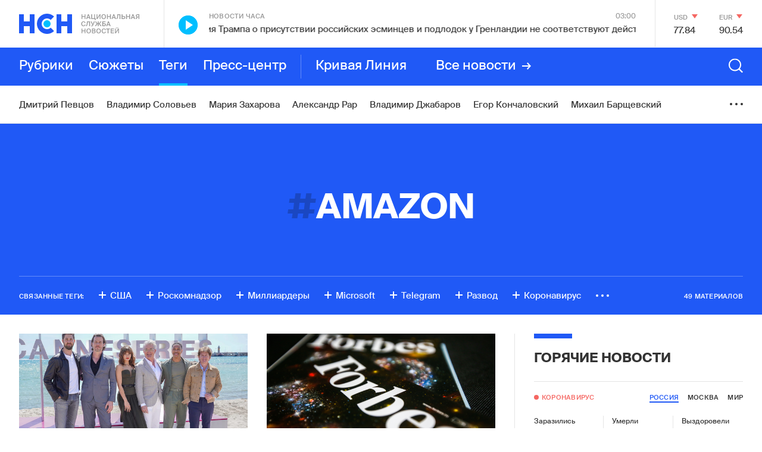

--- FILE ---
content_type: text/html; charset=utf-8
request_url: https://www.google.com/recaptcha/api2/anchor?ar=1&k=6LcBMY4UAAAAAChTWwZUhMM2e_vDNxv80xhHkZIm&co=aHR0cHM6Ly9uc24uZm06NDQz&hl=en&v=PoyoqOPhxBO7pBk68S4YbpHZ&size=invisible&anchor-ms=20000&execute-ms=30000&cb=b9gz4i8rbgt7
body_size: 48533
content:
<!DOCTYPE HTML><html dir="ltr" lang="en"><head><meta http-equiv="Content-Type" content="text/html; charset=UTF-8">
<meta http-equiv="X-UA-Compatible" content="IE=edge">
<title>reCAPTCHA</title>
<style type="text/css">
/* cyrillic-ext */
@font-face {
  font-family: 'Roboto';
  font-style: normal;
  font-weight: 400;
  font-stretch: 100%;
  src: url(//fonts.gstatic.com/s/roboto/v48/KFO7CnqEu92Fr1ME7kSn66aGLdTylUAMa3GUBHMdazTgWw.woff2) format('woff2');
  unicode-range: U+0460-052F, U+1C80-1C8A, U+20B4, U+2DE0-2DFF, U+A640-A69F, U+FE2E-FE2F;
}
/* cyrillic */
@font-face {
  font-family: 'Roboto';
  font-style: normal;
  font-weight: 400;
  font-stretch: 100%;
  src: url(//fonts.gstatic.com/s/roboto/v48/KFO7CnqEu92Fr1ME7kSn66aGLdTylUAMa3iUBHMdazTgWw.woff2) format('woff2');
  unicode-range: U+0301, U+0400-045F, U+0490-0491, U+04B0-04B1, U+2116;
}
/* greek-ext */
@font-face {
  font-family: 'Roboto';
  font-style: normal;
  font-weight: 400;
  font-stretch: 100%;
  src: url(//fonts.gstatic.com/s/roboto/v48/KFO7CnqEu92Fr1ME7kSn66aGLdTylUAMa3CUBHMdazTgWw.woff2) format('woff2');
  unicode-range: U+1F00-1FFF;
}
/* greek */
@font-face {
  font-family: 'Roboto';
  font-style: normal;
  font-weight: 400;
  font-stretch: 100%;
  src: url(//fonts.gstatic.com/s/roboto/v48/KFO7CnqEu92Fr1ME7kSn66aGLdTylUAMa3-UBHMdazTgWw.woff2) format('woff2');
  unicode-range: U+0370-0377, U+037A-037F, U+0384-038A, U+038C, U+038E-03A1, U+03A3-03FF;
}
/* math */
@font-face {
  font-family: 'Roboto';
  font-style: normal;
  font-weight: 400;
  font-stretch: 100%;
  src: url(//fonts.gstatic.com/s/roboto/v48/KFO7CnqEu92Fr1ME7kSn66aGLdTylUAMawCUBHMdazTgWw.woff2) format('woff2');
  unicode-range: U+0302-0303, U+0305, U+0307-0308, U+0310, U+0312, U+0315, U+031A, U+0326-0327, U+032C, U+032F-0330, U+0332-0333, U+0338, U+033A, U+0346, U+034D, U+0391-03A1, U+03A3-03A9, U+03B1-03C9, U+03D1, U+03D5-03D6, U+03F0-03F1, U+03F4-03F5, U+2016-2017, U+2034-2038, U+203C, U+2040, U+2043, U+2047, U+2050, U+2057, U+205F, U+2070-2071, U+2074-208E, U+2090-209C, U+20D0-20DC, U+20E1, U+20E5-20EF, U+2100-2112, U+2114-2115, U+2117-2121, U+2123-214F, U+2190, U+2192, U+2194-21AE, U+21B0-21E5, U+21F1-21F2, U+21F4-2211, U+2213-2214, U+2216-22FF, U+2308-230B, U+2310, U+2319, U+231C-2321, U+2336-237A, U+237C, U+2395, U+239B-23B7, U+23D0, U+23DC-23E1, U+2474-2475, U+25AF, U+25B3, U+25B7, U+25BD, U+25C1, U+25CA, U+25CC, U+25FB, U+266D-266F, U+27C0-27FF, U+2900-2AFF, U+2B0E-2B11, U+2B30-2B4C, U+2BFE, U+3030, U+FF5B, U+FF5D, U+1D400-1D7FF, U+1EE00-1EEFF;
}
/* symbols */
@font-face {
  font-family: 'Roboto';
  font-style: normal;
  font-weight: 400;
  font-stretch: 100%;
  src: url(//fonts.gstatic.com/s/roboto/v48/KFO7CnqEu92Fr1ME7kSn66aGLdTylUAMaxKUBHMdazTgWw.woff2) format('woff2');
  unicode-range: U+0001-000C, U+000E-001F, U+007F-009F, U+20DD-20E0, U+20E2-20E4, U+2150-218F, U+2190, U+2192, U+2194-2199, U+21AF, U+21E6-21F0, U+21F3, U+2218-2219, U+2299, U+22C4-22C6, U+2300-243F, U+2440-244A, U+2460-24FF, U+25A0-27BF, U+2800-28FF, U+2921-2922, U+2981, U+29BF, U+29EB, U+2B00-2BFF, U+4DC0-4DFF, U+FFF9-FFFB, U+10140-1018E, U+10190-1019C, U+101A0, U+101D0-101FD, U+102E0-102FB, U+10E60-10E7E, U+1D2C0-1D2D3, U+1D2E0-1D37F, U+1F000-1F0FF, U+1F100-1F1AD, U+1F1E6-1F1FF, U+1F30D-1F30F, U+1F315, U+1F31C, U+1F31E, U+1F320-1F32C, U+1F336, U+1F378, U+1F37D, U+1F382, U+1F393-1F39F, U+1F3A7-1F3A8, U+1F3AC-1F3AF, U+1F3C2, U+1F3C4-1F3C6, U+1F3CA-1F3CE, U+1F3D4-1F3E0, U+1F3ED, U+1F3F1-1F3F3, U+1F3F5-1F3F7, U+1F408, U+1F415, U+1F41F, U+1F426, U+1F43F, U+1F441-1F442, U+1F444, U+1F446-1F449, U+1F44C-1F44E, U+1F453, U+1F46A, U+1F47D, U+1F4A3, U+1F4B0, U+1F4B3, U+1F4B9, U+1F4BB, U+1F4BF, U+1F4C8-1F4CB, U+1F4D6, U+1F4DA, U+1F4DF, U+1F4E3-1F4E6, U+1F4EA-1F4ED, U+1F4F7, U+1F4F9-1F4FB, U+1F4FD-1F4FE, U+1F503, U+1F507-1F50B, U+1F50D, U+1F512-1F513, U+1F53E-1F54A, U+1F54F-1F5FA, U+1F610, U+1F650-1F67F, U+1F687, U+1F68D, U+1F691, U+1F694, U+1F698, U+1F6AD, U+1F6B2, U+1F6B9-1F6BA, U+1F6BC, U+1F6C6-1F6CF, U+1F6D3-1F6D7, U+1F6E0-1F6EA, U+1F6F0-1F6F3, U+1F6F7-1F6FC, U+1F700-1F7FF, U+1F800-1F80B, U+1F810-1F847, U+1F850-1F859, U+1F860-1F887, U+1F890-1F8AD, U+1F8B0-1F8BB, U+1F8C0-1F8C1, U+1F900-1F90B, U+1F93B, U+1F946, U+1F984, U+1F996, U+1F9E9, U+1FA00-1FA6F, U+1FA70-1FA7C, U+1FA80-1FA89, U+1FA8F-1FAC6, U+1FACE-1FADC, U+1FADF-1FAE9, U+1FAF0-1FAF8, U+1FB00-1FBFF;
}
/* vietnamese */
@font-face {
  font-family: 'Roboto';
  font-style: normal;
  font-weight: 400;
  font-stretch: 100%;
  src: url(//fonts.gstatic.com/s/roboto/v48/KFO7CnqEu92Fr1ME7kSn66aGLdTylUAMa3OUBHMdazTgWw.woff2) format('woff2');
  unicode-range: U+0102-0103, U+0110-0111, U+0128-0129, U+0168-0169, U+01A0-01A1, U+01AF-01B0, U+0300-0301, U+0303-0304, U+0308-0309, U+0323, U+0329, U+1EA0-1EF9, U+20AB;
}
/* latin-ext */
@font-face {
  font-family: 'Roboto';
  font-style: normal;
  font-weight: 400;
  font-stretch: 100%;
  src: url(//fonts.gstatic.com/s/roboto/v48/KFO7CnqEu92Fr1ME7kSn66aGLdTylUAMa3KUBHMdazTgWw.woff2) format('woff2');
  unicode-range: U+0100-02BA, U+02BD-02C5, U+02C7-02CC, U+02CE-02D7, U+02DD-02FF, U+0304, U+0308, U+0329, U+1D00-1DBF, U+1E00-1E9F, U+1EF2-1EFF, U+2020, U+20A0-20AB, U+20AD-20C0, U+2113, U+2C60-2C7F, U+A720-A7FF;
}
/* latin */
@font-face {
  font-family: 'Roboto';
  font-style: normal;
  font-weight: 400;
  font-stretch: 100%;
  src: url(//fonts.gstatic.com/s/roboto/v48/KFO7CnqEu92Fr1ME7kSn66aGLdTylUAMa3yUBHMdazQ.woff2) format('woff2');
  unicode-range: U+0000-00FF, U+0131, U+0152-0153, U+02BB-02BC, U+02C6, U+02DA, U+02DC, U+0304, U+0308, U+0329, U+2000-206F, U+20AC, U+2122, U+2191, U+2193, U+2212, U+2215, U+FEFF, U+FFFD;
}
/* cyrillic-ext */
@font-face {
  font-family: 'Roboto';
  font-style: normal;
  font-weight: 500;
  font-stretch: 100%;
  src: url(//fonts.gstatic.com/s/roboto/v48/KFO7CnqEu92Fr1ME7kSn66aGLdTylUAMa3GUBHMdazTgWw.woff2) format('woff2');
  unicode-range: U+0460-052F, U+1C80-1C8A, U+20B4, U+2DE0-2DFF, U+A640-A69F, U+FE2E-FE2F;
}
/* cyrillic */
@font-face {
  font-family: 'Roboto';
  font-style: normal;
  font-weight: 500;
  font-stretch: 100%;
  src: url(//fonts.gstatic.com/s/roboto/v48/KFO7CnqEu92Fr1ME7kSn66aGLdTylUAMa3iUBHMdazTgWw.woff2) format('woff2');
  unicode-range: U+0301, U+0400-045F, U+0490-0491, U+04B0-04B1, U+2116;
}
/* greek-ext */
@font-face {
  font-family: 'Roboto';
  font-style: normal;
  font-weight: 500;
  font-stretch: 100%;
  src: url(//fonts.gstatic.com/s/roboto/v48/KFO7CnqEu92Fr1ME7kSn66aGLdTylUAMa3CUBHMdazTgWw.woff2) format('woff2');
  unicode-range: U+1F00-1FFF;
}
/* greek */
@font-face {
  font-family: 'Roboto';
  font-style: normal;
  font-weight: 500;
  font-stretch: 100%;
  src: url(//fonts.gstatic.com/s/roboto/v48/KFO7CnqEu92Fr1ME7kSn66aGLdTylUAMa3-UBHMdazTgWw.woff2) format('woff2');
  unicode-range: U+0370-0377, U+037A-037F, U+0384-038A, U+038C, U+038E-03A1, U+03A3-03FF;
}
/* math */
@font-face {
  font-family: 'Roboto';
  font-style: normal;
  font-weight: 500;
  font-stretch: 100%;
  src: url(//fonts.gstatic.com/s/roboto/v48/KFO7CnqEu92Fr1ME7kSn66aGLdTylUAMawCUBHMdazTgWw.woff2) format('woff2');
  unicode-range: U+0302-0303, U+0305, U+0307-0308, U+0310, U+0312, U+0315, U+031A, U+0326-0327, U+032C, U+032F-0330, U+0332-0333, U+0338, U+033A, U+0346, U+034D, U+0391-03A1, U+03A3-03A9, U+03B1-03C9, U+03D1, U+03D5-03D6, U+03F0-03F1, U+03F4-03F5, U+2016-2017, U+2034-2038, U+203C, U+2040, U+2043, U+2047, U+2050, U+2057, U+205F, U+2070-2071, U+2074-208E, U+2090-209C, U+20D0-20DC, U+20E1, U+20E5-20EF, U+2100-2112, U+2114-2115, U+2117-2121, U+2123-214F, U+2190, U+2192, U+2194-21AE, U+21B0-21E5, U+21F1-21F2, U+21F4-2211, U+2213-2214, U+2216-22FF, U+2308-230B, U+2310, U+2319, U+231C-2321, U+2336-237A, U+237C, U+2395, U+239B-23B7, U+23D0, U+23DC-23E1, U+2474-2475, U+25AF, U+25B3, U+25B7, U+25BD, U+25C1, U+25CA, U+25CC, U+25FB, U+266D-266F, U+27C0-27FF, U+2900-2AFF, U+2B0E-2B11, U+2B30-2B4C, U+2BFE, U+3030, U+FF5B, U+FF5D, U+1D400-1D7FF, U+1EE00-1EEFF;
}
/* symbols */
@font-face {
  font-family: 'Roboto';
  font-style: normal;
  font-weight: 500;
  font-stretch: 100%;
  src: url(//fonts.gstatic.com/s/roboto/v48/KFO7CnqEu92Fr1ME7kSn66aGLdTylUAMaxKUBHMdazTgWw.woff2) format('woff2');
  unicode-range: U+0001-000C, U+000E-001F, U+007F-009F, U+20DD-20E0, U+20E2-20E4, U+2150-218F, U+2190, U+2192, U+2194-2199, U+21AF, U+21E6-21F0, U+21F3, U+2218-2219, U+2299, U+22C4-22C6, U+2300-243F, U+2440-244A, U+2460-24FF, U+25A0-27BF, U+2800-28FF, U+2921-2922, U+2981, U+29BF, U+29EB, U+2B00-2BFF, U+4DC0-4DFF, U+FFF9-FFFB, U+10140-1018E, U+10190-1019C, U+101A0, U+101D0-101FD, U+102E0-102FB, U+10E60-10E7E, U+1D2C0-1D2D3, U+1D2E0-1D37F, U+1F000-1F0FF, U+1F100-1F1AD, U+1F1E6-1F1FF, U+1F30D-1F30F, U+1F315, U+1F31C, U+1F31E, U+1F320-1F32C, U+1F336, U+1F378, U+1F37D, U+1F382, U+1F393-1F39F, U+1F3A7-1F3A8, U+1F3AC-1F3AF, U+1F3C2, U+1F3C4-1F3C6, U+1F3CA-1F3CE, U+1F3D4-1F3E0, U+1F3ED, U+1F3F1-1F3F3, U+1F3F5-1F3F7, U+1F408, U+1F415, U+1F41F, U+1F426, U+1F43F, U+1F441-1F442, U+1F444, U+1F446-1F449, U+1F44C-1F44E, U+1F453, U+1F46A, U+1F47D, U+1F4A3, U+1F4B0, U+1F4B3, U+1F4B9, U+1F4BB, U+1F4BF, U+1F4C8-1F4CB, U+1F4D6, U+1F4DA, U+1F4DF, U+1F4E3-1F4E6, U+1F4EA-1F4ED, U+1F4F7, U+1F4F9-1F4FB, U+1F4FD-1F4FE, U+1F503, U+1F507-1F50B, U+1F50D, U+1F512-1F513, U+1F53E-1F54A, U+1F54F-1F5FA, U+1F610, U+1F650-1F67F, U+1F687, U+1F68D, U+1F691, U+1F694, U+1F698, U+1F6AD, U+1F6B2, U+1F6B9-1F6BA, U+1F6BC, U+1F6C6-1F6CF, U+1F6D3-1F6D7, U+1F6E0-1F6EA, U+1F6F0-1F6F3, U+1F6F7-1F6FC, U+1F700-1F7FF, U+1F800-1F80B, U+1F810-1F847, U+1F850-1F859, U+1F860-1F887, U+1F890-1F8AD, U+1F8B0-1F8BB, U+1F8C0-1F8C1, U+1F900-1F90B, U+1F93B, U+1F946, U+1F984, U+1F996, U+1F9E9, U+1FA00-1FA6F, U+1FA70-1FA7C, U+1FA80-1FA89, U+1FA8F-1FAC6, U+1FACE-1FADC, U+1FADF-1FAE9, U+1FAF0-1FAF8, U+1FB00-1FBFF;
}
/* vietnamese */
@font-face {
  font-family: 'Roboto';
  font-style: normal;
  font-weight: 500;
  font-stretch: 100%;
  src: url(//fonts.gstatic.com/s/roboto/v48/KFO7CnqEu92Fr1ME7kSn66aGLdTylUAMa3OUBHMdazTgWw.woff2) format('woff2');
  unicode-range: U+0102-0103, U+0110-0111, U+0128-0129, U+0168-0169, U+01A0-01A1, U+01AF-01B0, U+0300-0301, U+0303-0304, U+0308-0309, U+0323, U+0329, U+1EA0-1EF9, U+20AB;
}
/* latin-ext */
@font-face {
  font-family: 'Roboto';
  font-style: normal;
  font-weight: 500;
  font-stretch: 100%;
  src: url(//fonts.gstatic.com/s/roboto/v48/KFO7CnqEu92Fr1ME7kSn66aGLdTylUAMa3KUBHMdazTgWw.woff2) format('woff2');
  unicode-range: U+0100-02BA, U+02BD-02C5, U+02C7-02CC, U+02CE-02D7, U+02DD-02FF, U+0304, U+0308, U+0329, U+1D00-1DBF, U+1E00-1E9F, U+1EF2-1EFF, U+2020, U+20A0-20AB, U+20AD-20C0, U+2113, U+2C60-2C7F, U+A720-A7FF;
}
/* latin */
@font-face {
  font-family: 'Roboto';
  font-style: normal;
  font-weight: 500;
  font-stretch: 100%;
  src: url(//fonts.gstatic.com/s/roboto/v48/KFO7CnqEu92Fr1ME7kSn66aGLdTylUAMa3yUBHMdazQ.woff2) format('woff2');
  unicode-range: U+0000-00FF, U+0131, U+0152-0153, U+02BB-02BC, U+02C6, U+02DA, U+02DC, U+0304, U+0308, U+0329, U+2000-206F, U+20AC, U+2122, U+2191, U+2193, U+2212, U+2215, U+FEFF, U+FFFD;
}
/* cyrillic-ext */
@font-face {
  font-family: 'Roboto';
  font-style: normal;
  font-weight: 900;
  font-stretch: 100%;
  src: url(//fonts.gstatic.com/s/roboto/v48/KFO7CnqEu92Fr1ME7kSn66aGLdTylUAMa3GUBHMdazTgWw.woff2) format('woff2');
  unicode-range: U+0460-052F, U+1C80-1C8A, U+20B4, U+2DE0-2DFF, U+A640-A69F, U+FE2E-FE2F;
}
/* cyrillic */
@font-face {
  font-family: 'Roboto';
  font-style: normal;
  font-weight: 900;
  font-stretch: 100%;
  src: url(//fonts.gstatic.com/s/roboto/v48/KFO7CnqEu92Fr1ME7kSn66aGLdTylUAMa3iUBHMdazTgWw.woff2) format('woff2');
  unicode-range: U+0301, U+0400-045F, U+0490-0491, U+04B0-04B1, U+2116;
}
/* greek-ext */
@font-face {
  font-family: 'Roboto';
  font-style: normal;
  font-weight: 900;
  font-stretch: 100%;
  src: url(//fonts.gstatic.com/s/roboto/v48/KFO7CnqEu92Fr1ME7kSn66aGLdTylUAMa3CUBHMdazTgWw.woff2) format('woff2');
  unicode-range: U+1F00-1FFF;
}
/* greek */
@font-face {
  font-family: 'Roboto';
  font-style: normal;
  font-weight: 900;
  font-stretch: 100%;
  src: url(//fonts.gstatic.com/s/roboto/v48/KFO7CnqEu92Fr1ME7kSn66aGLdTylUAMa3-UBHMdazTgWw.woff2) format('woff2');
  unicode-range: U+0370-0377, U+037A-037F, U+0384-038A, U+038C, U+038E-03A1, U+03A3-03FF;
}
/* math */
@font-face {
  font-family: 'Roboto';
  font-style: normal;
  font-weight: 900;
  font-stretch: 100%;
  src: url(//fonts.gstatic.com/s/roboto/v48/KFO7CnqEu92Fr1ME7kSn66aGLdTylUAMawCUBHMdazTgWw.woff2) format('woff2');
  unicode-range: U+0302-0303, U+0305, U+0307-0308, U+0310, U+0312, U+0315, U+031A, U+0326-0327, U+032C, U+032F-0330, U+0332-0333, U+0338, U+033A, U+0346, U+034D, U+0391-03A1, U+03A3-03A9, U+03B1-03C9, U+03D1, U+03D5-03D6, U+03F0-03F1, U+03F4-03F5, U+2016-2017, U+2034-2038, U+203C, U+2040, U+2043, U+2047, U+2050, U+2057, U+205F, U+2070-2071, U+2074-208E, U+2090-209C, U+20D0-20DC, U+20E1, U+20E5-20EF, U+2100-2112, U+2114-2115, U+2117-2121, U+2123-214F, U+2190, U+2192, U+2194-21AE, U+21B0-21E5, U+21F1-21F2, U+21F4-2211, U+2213-2214, U+2216-22FF, U+2308-230B, U+2310, U+2319, U+231C-2321, U+2336-237A, U+237C, U+2395, U+239B-23B7, U+23D0, U+23DC-23E1, U+2474-2475, U+25AF, U+25B3, U+25B7, U+25BD, U+25C1, U+25CA, U+25CC, U+25FB, U+266D-266F, U+27C0-27FF, U+2900-2AFF, U+2B0E-2B11, U+2B30-2B4C, U+2BFE, U+3030, U+FF5B, U+FF5D, U+1D400-1D7FF, U+1EE00-1EEFF;
}
/* symbols */
@font-face {
  font-family: 'Roboto';
  font-style: normal;
  font-weight: 900;
  font-stretch: 100%;
  src: url(//fonts.gstatic.com/s/roboto/v48/KFO7CnqEu92Fr1ME7kSn66aGLdTylUAMaxKUBHMdazTgWw.woff2) format('woff2');
  unicode-range: U+0001-000C, U+000E-001F, U+007F-009F, U+20DD-20E0, U+20E2-20E4, U+2150-218F, U+2190, U+2192, U+2194-2199, U+21AF, U+21E6-21F0, U+21F3, U+2218-2219, U+2299, U+22C4-22C6, U+2300-243F, U+2440-244A, U+2460-24FF, U+25A0-27BF, U+2800-28FF, U+2921-2922, U+2981, U+29BF, U+29EB, U+2B00-2BFF, U+4DC0-4DFF, U+FFF9-FFFB, U+10140-1018E, U+10190-1019C, U+101A0, U+101D0-101FD, U+102E0-102FB, U+10E60-10E7E, U+1D2C0-1D2D3, U+1D2E0-1D37F, U+1F000-1F0FF, U+1F100-1F1AD, U+1F1E6-1F1FF, U+1F30D-1F30F, U+1F315, U+1F31C, U+1F31E, U+1F320-1F32C, U+1F336, U+1F378, U+1F37D, U+1F382, U+1F393-1F39F, U+1F3A7-1F3A8, U+1F3AC-1F3AF, U+1F3C2, U+1F3C4-1F3C6, U+1F3CA-1F3CE, U+1F3D4-1F3E0, U+1F3ED, U+1F3F1-1F3F3, U+1F3F5-1F3F7, U+1F408, U+1F415, U+1F41F, U+1F426, U+1F43F, U+1F441-1F442, U+1F444, U+1F446-1F449, U+1F44C-1F44E, U+1F453, U+1F46A, U+1F47D, U+1F4A3, U+1F4B0, U+1F4B3, U+1F4B9, U+1F4BB, U+1F4BF, U+1F4C8-1F4CB, U+1F4D6, U+1F4DA, U+1F4DF, U+1F4E3-1F4E6, U+1F4EA-1F4ED, U+1F4F7, U+1F4F9-1F4FB, U+1F4FD-1F4FE, U+1F503, U+1F507-1F50B, U+1F50D, U+1F512-1F513, U+1F53E-1F54A, U+1F54F-1F5FA, U+1F610, U+1F650-1F67F, U+1F687, U+1F68D, U+1F691, U+1F694, U+1F698, U+1F6AD, U+1F6B2, U+1F6B9-1F6BA, U+1F6BC, U+1F6C6-1F6CF, U+1F6D3-1F6D7, U+1F6E0-1F6EA, U+1F6F0-1F6F3, U+1F6F7-1F6FC, U+1F700-1F7FF, U+1F800-1F80B, U+1F810-1F847, U+1F850-1F859, U+1F860-1F887, U+1F890-1F8AD, U+1F8B0-1F8BB, U+1F8C0-1F8C1, U+1F900-1F90B, U+1F93B, U+1F946, U+1F984, U+1F996, U+1F9E9, U+1FA00-1FA6F, U+1FA70-1FA7C, U+1FA80-1FA89, U+1FA8F-1FAC6, U+1FACE-1FADC, U+1FADF-1FAE9, U+1FAF0-1FAF8, U+1FB00-1FBFF;
}
/* vietnamese */
@font-face {
  font-family: 'Roboto';
  font-style: normal;
  font-weight: 900;
  font-stretch: 100%;
  src: url(//fonts.gstatic.com/s/roboto/v48/KFO7CnqEu92Fr1ME7kSn66aGLdTylUAMa3OUBHMdazTgWw.woff2) format('woff2');
  unicode-range: U+0102-0103, U+0110-0111, U+0128-0129, U+0168-0169, U+01A0-01A1, U+01AF-01B0, U+0300-0301, U+0303-0304, U+0308-0309, U+0323, U+0329, U+1EA0-1EF9, U+20AB;
}
/* latin-ext */
@font-face {
  font-family: 'Roboto';
  font-style: normal;
  font-weight: 900;
  font-stretch: 100%;
  src: url(//fonts.gstatic.com/s/roboto/v48/KFO7CnqEu92Fr1ME7kSn66aGLdTylUAMa3KUBHMdazTgWw.woff2) format('woff2');
  unicode-range: U+0100-02BA, U+02BD-02C5, U+02C7-02CC, U+02CE-02D7, U+02DD-02FF, U+0304, U+0308, U+0329, U+1D00-1DBF, U+1E00-1E9F, U+1EF2-1EFF, U+2020, U+20A0-20AB, U+20AD-20C0, U+2113, U+2C60-2C7F, U+A720-A7FF;
}
/* latin */
@font-face {
  font-family: 'Roboto';
  font-style: normal;
  font-weight: 900;
  font-stretch: 100%;
  src: url(//fonts.gstatic.com/s/roboto/v48/KFO7CnqEu92Fr1ME7kSn66aGLdTylUAMa3yUBHMdazQ.woff2) format('woff2');
  unicode-range: U+0000-00FF, U+0131, U+0152-0153, U+02BB-02BC, U+02C6, U+02DA, U+02DC, U+0304, U+0308, U+0329, U+2000-206F, U+20AC, U+2122, U+2191, U+2193, U+2212, U+2215, U+FEFF, U+FFFD;
}

</style>
<link rel="stylesheet" type="text/css" href="https://www.gstatic.com/recaptcha/releases/PoyoqOPhxBO7pBk68S4YbpHZ/styles__ltr.css">
<script nonce="LnUNK1OfZJuR5kXg9dvsUw" type="text/javascript">window['__recaptcha_api'] = 'https://www.google.com/recaptcha/api2/';</script>
<script type="text/javascript" src="https://www.gstatic.com/recaptcha/releases/PoyoqOPhxBO7pBk68S4YbpHZ/recaptcha__en.js" nonce="LnUNK1OfZJuR5kXg9dvsUw">
      
    </script></head>
<body><div id="rc-anchor-alert" class="rc-anchor-alert"></div>
<input type="hidden" id="recaptcha-token" value="[base64]">
<script type="text/javascript" nonce="LnUNK1OfZJuR5kXg9dvsUw">
      recaptcha.anchor.Main.init("[\x22ainput\x22,[\x22bgdata\x22,\x22\x22,\[base64]/[base64]/[base64]/[base64]/[base64]/UltsKytdPUU6KEU8MjA0OD9SW2wrK109RT4+NnwxOTI6KChFJjY0NTEyKT09NTUyOTYmJk0rMTxjLmxlbmd0aCYmKGMuY2hhckNvZGVBdChNKzEpJjY0NTEyKT09NTYzMjA/[base64]/[base64]/[base64]/[base64]/[base64]/[base64]/[base64]\x22,\[base64]\\u003d\\u003d\x22,\x22wrzCk8KwwpjDuRtKw68Bw7fCg8K2wrEmcMO/w7/CqivCnWXDtMKsw6VRTMKXwqgCw6bDksKUwqzCnhTCsgMtNcOQwqN7SMKINcK/VjtSRmxzw4TDq8K0QUQmS8Ovwp8lw4oww6ksJj5GRC0AKMKOdMOHwpbDuMKdwp/Chl/DpcOXF8K3H8KxJMKXw5LDicK3w4bCoT7CmBo7NWxESl/[base64]/wpUaw51nWCRWeUTDknTDi8OEXCdlwpYVXAfCjEomVMKVGcO2w7rCrgbCoMK8wqHCq8OjcsOCVCXCkhRhw63DjGnDk8OEw48xwqHDpcKzBgTDrxoTwqbDsS5BRA3DosOvwr0cw43DqTBeLMKlw452wrvDncKIw7vDu1gYw5fCo8KawphrwrRkAsO6w7/CmsK0IsOdMsKIwr7CrcK0w7NHw5TCr8Ktw498XcKmecOxCcOXw6rCj3rCn8OPJATDkk/Cumw7wpzCnMKaDcOnwoUDwpYqMmASwo4VAcK2w5AdH2k3wpERwrnDk0jCqsKRCmwsw6PCtzpLJ8Owwq/Dl8OKwqTCtFjDrsKBTAlVwqnDnWRtIsO6wrR6wpXCs8OCw7N8w4dkwo3CsURCbCvCmcOXEBZEw5nCjsKuLxV+wq7CvFHCnh4OPRDCr3w2AwrCrU7CvCdePFfCjsOsw4HCpQrCqGQkG8O2w7kQFcOUwrAWw4PCkMO7JhFTwq3Cl1/CjyXDinTCnwg6UcOdBsObwqsqw6DDuA54wpHCvsKQw5bCjgHCvgJxBArClsO0w4IYM2VOE8KJw5jDpCXDhDpbZQnDlsKsw4LChMOoeMOMw6fCoBMzw5B/eGMjGmrDkMOmf8Kow75Uw4rCohfDkXbDqVhYQ8KWWXkAaEBxWsKnNcOyw6/CijvCisKxw6RfwobDlCrDjsObesOPHcOAEkhcflg/w6A5UVbCtMK/Yngsw4TDkGxfSMOCf1HDhh/[base64]/CnTorw7/CmR8nwpnCkcOdwrFEwqxYL17DqsKEwr4ID1kcXcKNwpnDq8KkB8OlEsKDwq5mMMKVw7XCq8KmNDFfw7PChHxgchVbw4vCvMOqK8OtcUnDjmNQwrR6DlPCicOXw7lyUCNtBMOywqQLKcOVN8OWwpBvw6xtUw/Ctnxgwq7CgMKbFUQCw5Y3wrUAT8Kkw7nCsy/[base64]/[base64]/Ck8OXw6IXdsKWwo/Dj8KcGMOjwqfDu8Oywp7CuB7CtVRbQGfDjMKqJ1RawobDj8Kvwrd/w57DnMOmwrrCqWNqakk7wokYwrTCoTMow6w+w6E1w5rDpMOcZ8KsccOPwpPCssK1wqDCrVBzw57CtsO/YRMqOcKNDirDmxzCrx7CqsKnfMKTw6XDr8OSXXHCpMKPw4oPCsK9w7bDv17Cn8KBM1vDtWfCvhDDnFfDvcO4w5Rrw67CjxTCl3UKwpw5w7RuO8KJKcOIw5hiwoZbwpXCqX/DmEM1w7/DlwnCmnbDkh0/[base64]/CrMOzCVIQIHBnb3snCMKEw5vCgcKswq9hJEVTKcKGwoEMUn/DmFZ8Wk7DmidzP0ZzwozDr8KqKjxRw6Zkw7lYwqPDtnXDicOjCVTDj8OmwrxHwrAAwpwdw53DiClaP8KERcK5wrdCw6Y4BcOfRAIBC0DCvgnDgcO9wr/Dil1Vw6nCtmTDlsKyI2PCssOQDMOUw7gfDWXCpiYBW1LDscK0YMKDwpgYw4xKKTlkwo/[base64]/[base64]/Dj3VUwq1ow71fwr0tGcKjccO9JSTDhsK4w6VbMx1xOcOzIBJ8WMKYw50ccMOeBsKGUsKacV7DmWgpbMKOw4Nvw5nDscKrwqjDmMK+XCEvw7YZGsOsw7/Dm8KCLcKgRMK5wqF9w6EWw57DoX3CocOrCyQXK1zDmVXDj2h/TiNkA1vCkRzDjxbDjcOAQwgFU8KAwqnDog/DkR/[base64]/CmcKQWMOfRxBqX8OeGE/CoEU7w7/DhT7Dp2fCtj/[base64]/U8OnZMKlw5t5TBDCgRbDgAFIwptgRXrCvcK+XsKOwo5qScKeccOlEwfCq8KSU8Kvw5LDmMKTMG0Xw6YMwqPCrGFgwr/[base64]/DlsOZWcOPA8KTR8Kkc258w79CDcOmF0/Dn8KdI2fDqD/DoA5hGMKDw5AUw4BxwoUPwoo/wq9/woFFJk57w51Nw60SYHDDicOZPsKyasKuB8KndsOCfV7DsAUGw7JzbALCgMOiLyIVSsK0ajHCpsOMc8OXwrTDp8O6YwPDlsK5GxnCgMKvw4LCqcOEwoU2Y8KxwpIWAV7CtBPCoUHCosOQQcKyfMOAfkpfwrbDlghrwoLCkzFfcsOaw44sKFMGwqvCg8OsIMK0CRNXeV/Dh8Orw6Y+wpHCn1vCp0TDhTXDoUYtwpHDosOfwqoJMcOxwrzCnsKWwqNvRMKewojDvMKYSsOAOMK/w5dsRxZKworCll/CkMO/dcOnw6w1wrJfJsOwXcO6wogYwp8ZDQrCvwZGw4rCkSMuw7ofYD/[base64]/CjSYFRhFNw49Dw5XCt8KTw6EcIcOjN8Oyw6oUw77CnsOdwpp9YcOUWsOEUEzCp8KDw4o2w4hANWBGQMKxwpY7w5kLwoYMdcOzwpQrwrIZOsO2OcOKwr8QwqLCjX/[base64]/wqjCosOxwp89w7l5V0zDlMKMHj52wr/[base64]/[base64]/Cjwt6d8OFw47DgVzCtC8lw6sYw48ISMKrDj8NwofCtsOBOSENw61YwqHCtS1+w4bCljMzeCHCqWE1RsKrw4TDsRxtTMKDLGweMcK+OAYCw5rClcK4AiLDjcOfwo7DlBcTwo7DucKxw6crw67Dn8O/IsOMGhlbw4/ChQvDnwA8w6vDiktSwq3DvcKUbl8YNMOaPRVTV0/DpcK4IsKlwpnDhMOdUn8hw5F7OcOTT8OQCsKSHsOkIcKUwrnCqcOtUUnClAR9w6fCicKsN8Kkw4t8w5nDh8OEJCBIU8ONw4TDqMOwbhEsfsO4wpZ1wpzDvW/DgMOCwodAEcKnTsO4TMKbwrfDpcOjfWhIw68Pw68GwrvCt1TChsK1D8Oiw6DCiX4EwqFBwoRswo4Bwq/DpV/DunPCvHZiw5vCjMOPw4PDsXfCs8Ohw6PDnwzCmBzCoHrDrsOjRhXDmRjDi8KzworCpcKRbcKgAcKAU8OFA8KuwpfCgcKSwqbDiVgnFiRddW5RV8KkB8O/[base64]/[base64]/[base64]/w7LCm0HDqsOqw4gjwonCsH7CvDkkdx7CpkwJX8KNbMOlPMKMYcK3HsOjTDnDosK+LsOew6fDvsKEKsKWw79/[base64]/CscKmYsOvwpPDrF7DjsKXFcK/[base64]/Djm/[base64]/w7Nuw5fDi8KawrzCqsOkw55zLGLDlMOkQMOZwrLDh0ZFwqLDjXFUw6Atw5E8DcKww7Awwq9rw73CvixZw4zCt8ODbGTCvEgCFxUPw6hdFMKtR1oJw4cfw7/[base64]/CqMKxeRrDksOzwpAhw5cMw5vDgwsAT8OAGG5sG0DChsKcdxsswo3CkcKdIMOpwoTCn28+XsKFX8KLwqTCoU4TB0XCgQESYsKAQcOtw7hLCkPDl8O8NX5pfRYqcjRcT8OYO2XDtwnDmHsrwpbDun5fw798wobDl27DjCEkKG3DocOwZH/Di20Yw6PDsBTCvMO3W8KVCAJKw5DDnUPCvUp8w6PCoMONIMKXCsOVwpPDgMOzfRJiN0fDtsKzGTfDs8KMFsKfCcKbfiHCuHJQwqDDvXjCtnTDsjQcwozDkcK4wq/DggR0a8OEw7wNBi4jwql8w4wrB8Oow5MPwqcNNVdVwpdeQsK8w7bDhMO7w44HM8KQw5vDlcOEw7AJCSTDqcKHSsKDKBvCmSUuwoXDnhPCnzR7wrzCisKoCMKgIgHDnsK3w48+CcOKw4nDpX4lwrU0N8OHCMOFw4bDmcOEHMOVwpV6VcOoEsO/P1RqwqDCugPCtCTDkDXDnVXCky5leDQlXwlbwrnDucKUwpljS8KYSsOTw6fDk1DDpsKHwosNO8K9cnMtw5hnw6Q9LsK2Bg06w6EOK8KuDcObfAXCnkptSsOjA0fDsztuJcOudsOJwrhTGMOQY8OnYsOlw7I9Xiw4ZH/CiFvCjjnCm2FvAX/DnMK3wpHDl8OfJzPClBXCkMKaw5zCsDfDu8O7w6h+PyPCm1VMFHHCrcKsWiBqw5rCiMKFSWlASMKrQknDssKQXkfDpcKhw75VMGFFPsOwIMK1NDNtLXLDmnDCugZJw5/[base64]/[base64]/ZzEXE8Knwr/Cjw9SfmILwpLCl8KGc8OUwqDDrSXDsmPCpMOSwpQbRjtfw7ImEsO+MsOSw43DiAI3f8OswqBIasOuwqTDoBfCtXDChV9YXsOww45pwpRawrIiLXLCnMOVfGkELsKZakAmw74MEVfCgMKtwrI/csONwp8ZwprDpsK4w4oVw5rCthbCp8OewpEIw7DDv8K8wpwfwr8MeMKyN8KaGBRFwqbDo8ONw4vDt3bDvkYhwqrDukwWEcOQJ240w6EBwrBxNTbDvU1Cw7UBwqbCmsKww4XCuyg1YMK6w4/ChsOfD8O8FcKqw6wKwoXCisOyS8Ozf8OHVsKQUxTClRcXwqXDgsKgwqXDnT7ChcKjw5J/IS/DvmN/wrx3dlHDmhbDu8KjSm5tW8KSPMKywpLDpEhew7LChWnDmQPDmcKGwpAJckfCmcKfQDVxwoUXwqMQw7PCt8KhSCo9wrDCoMKywq0UC03DjMOVwo7CmkFNw7LDjsKyMBhEU8OePMK/w6rDqzXDh8Oywp7Ds8OcBcKuRsK7EcOvw5zCp1HDon9Uwo/DsEtLORNNwr4kb34mwqnCl37Dt8K/U8OndcOTU8OSwo7Cj8KuSMOaworCgcKDTcOBw77Cg8KFDhzDrTXDpnXDow5/aiUkwo3DoQPDoMOOw67CncOAwoJFHMKuwptnFzZxwpFZw5xSwqbDswUVwpTCuysUE8OTwqbCs8OdQQ7CjsOwAMOjAcKFHEgjcEfCs8KqWcKuwq9xw4HCsCggwqUXw5PCscKSaTpSLhMfwrPDryvCp3/ClnPDusOUEcKVw5zDr33DlMKZbirDuyJgw7AVT8KPwrPDv8OjUMOQw6XCl8OkB3vCojrCiTXCkCjDpgs0w7Y6a8OGVsK6w6YoRMKnwpDCiMO9w68/Pg/DocOBJhFccsOJOMK+DS/DmkzCiMORwq03P0TDgwBGw5BHDMOXbxxHw6DCh8KQIcOtwovDihxdUsO1AUk1KMKqZi3CncK7T2/[base64]/wr5CbXrDusONw7HCpB1haMKew6RUw61jw4szwoHDi0M0SxnDqmrDqsKbSsKnwpYrwq/DhMOLw4/DosKXIyBzWC7ClFBnwqLCvhwfKcOmAMKWw6rDnMKhwrLDpsKRwqM/aMKywqXCn8OIAcKkw5o6K8KOw4jCs8KTSsKRTSfCrzHDsMK1w4ZscmcuWcKOwoHCiMKnwrYOwqd5w553wr5/wphLw4cTJcOlBnIww7bCtcOewq3DvcKDeiVuwrbCtMOewqZlCiPDkcKewrcjA8KlTAEPccObfHtKw75GbsOtCH0PTsKLwqQHNcK+VDvCiVkiwrljwrPDm8OSw4bCoVLCo8OLZMK+wr3CsMKkeC/DtMOkwojCiCvCv1YZw57DpCotw79oTh/CjMKTwpvDrUXCpTXCnMKcwqFuw7gIw4Y/wqkcwr/DpCsSLMOMccKrw4TCniRXw4Z8wogNAsOMwpjCtgrCssKzGcOFfcKowofDvFjDtARgwrfCgcO2w7cvwr9gw5nCisOIYyrDvBZxNUbDqQbDnx7DqChQPUHCr8K0Ik9+w47ClhjDrMOCC8KpGVR7ZMOJQsKUw5fCpy/ChcKFHsO+w7XCusOew61aeXrClMO4w5dpw6vDv8KHD8Kpe8K4wqnDtcOLw44+aMOdPMOGbcOEw78Xw59hGXVZBUrCgcKvTWnDmMOew6oyw4fDqMO6Z2LDhmcuworDrC1hAhFaccK9YsKKHl5gwr3CtV9zwqvDnQx6B8OOXlDClcK5wqp9wqd9wq8Hw5XDiMKJwo/DrW3CpG5gwqxvUMOUEEjDscOhbMOcN1HDkg8Tw73CiULDncOBw73CrHN5GhTCkcKbw5pKbsKsw5RxwpfCr2HDuSo9wpk5w6MUwr/DpHVXw4A1GMOUVTpCagXDm8OYZwDChsOewr93wpNow7DCpcKgw4E0d8O1w5wMYT/DrsKRw7F3wqF7f8O2wr10AcKYwoXCpU3DjUDCq8Osw4lwd2gMw4BdUcKcR3AHwrk+NcKow4zCgEdmC8KsbsKYQcK7M8OaPjDDkHDDl8KPZMKtKB5ow497fi3DusKJwpwbesKjH8Oxw7/DhRrChDHDtjVBC8K/[base64]/wrDCiBcZC8OmacK9woTDh0xKwo05w4/CnsKiwrTCoiEkwrxUw7Y9wovDuAFXw6UaCSgVwrcuMMKTw6bDrwEQw6skecOwwo/CiMO1wrvCg2ctFVRUDR/CocOgexvDqzdcU8OEJMOswo06w7PDvsOXJhh6R8KTIMO6f8OCwpIQwrrDnsO8FsKbBMOSw7dccBRrw5EmwpZmWWIFWnvCqMKnT2TDkMK5wo/CkTzDo8OhwqXDvhlTczAuwo/DmcOyCnk0w5RpEhIAKBnCjQwDwqvCgsOTA2QXYGMTw4rCuhPCoDLCr8KEw5/DnAJEwp9Aw54Aa8OPw6vDhi08wrl1HklUwocNNcOCDCrDjSQRw7AZw7bCsFV/NwkGwqUKFsOMOVxACMK1BMKqHk9iw7jCv8Kdw4tpPknCqznCnWbCvk1MMg3CrBjCosKVDsOgwq0XZDcTw4wVfALCnyJxXQEUOj1DHhk+w6RRw69Qw5FZWsK8JcKzbn/Du1NSOxDCmcOOwqfDq8ORwotKfsOXIWLCsiTDskZ/w5lQfcOMDTRkw4pbwpXDpMKgw5tPf2Jmw5toQHDDo8KRWTQgPFl8VldjUG9Swr9vwpHCkQkzw4Yow6oywpYqw5w5w4I8wqwUw5zDsQvCmURPw7zDmQdhDwE8cnUlw59BEk8Rd3DCm8OUw7LDjn3DrF/DgC/[base64]/DmVZIOALDs8O+JFk0wqF5w7ZWaDTDn07DlcKnw7suw5nCnEMww6M4w59wEiDDnMKfwoYmw5olwrBJwolEw5luwq45MgE9w5zCqALDscKgwpfDoFIDGsKpw4/[base64]/CkVbDu8OIam1Vw7bDmsOew6QOwozDtn/[base64]/Cj8OCw5MSWMKqHAUfPcOHIWDCpzDDosO5cwUQZsOeQCUEwrJtQ27DnWEmMX7Cp8KWwq0bF0/CokjCtEvDpCxlw6pVw57Dg8OcwobCssKfw7LDvErCicKzA0zCr8OGI8K6woI2HsKPTsOcw5s0w7YfJUTDuSzClHkfQcK1AF7CthrDiGckSlUtw4FcwpV6woEgwqDDuTDDp8OOw5QFUMOQJVrCrlIsw7rDpcKHA2F/R8OENcO+RUbDssKDOyxPw7NnZcKGSsO3CkhLasK6w6HDjgQswpMCwozCtFXChxLCox4ASnDChcOww6LCssK/WBjClcO/blE/[base64]/CmkJgw4rDnMOtwo4xDMK4RMOZwqzCljTCpi7DmhEGOcKwblvCujJpL8Ovw4dDw4UFb8KwO28cw7LCmWZtQzxAw7/DpsOFfxTCi8OQwpnDncOzw4MbHEtjwpLCqcKEw7R2GsKnw6XDgcKbL8K4w5LCv8Knwq3CsFIvMMKywoFUw7hWHsKuwoTCl8KoLiLCgMKXQQ7CnMKnGinDmMKOwqfCoCvDsUTDv8KUwptUw6vDgMOEdjbCjD/CnyXCn8OuwonDm0rDt09Wwr08fcOfd8OEw4rDgyPDjj7DqxnDlDF7W1Adwo9FwpzDnxQhYMOyIcOBwpVofjQEwpUackjDqC/DucKKw4HDrcKSwowowodtw4hzScObwqYFwoXDnsKhw5ovw5vCusK5WMOVVsOjAcK3BBkuw68Rw4UmYMO9w5oTAR3DnsKdLsONNiPCrcOZwrjDkgrCssKww7ozwpQfwp8mwofCsio/KMKkcERnNsK/w7tsMjUZwpHCpwHCiGtLwrjCh0/[base64]/ZX9uFcKSw4pZwqfDrMO0YcOPQsO3w7/CosKeLXAmwp3CpcKiJ8KeZcKKwpPCmcOIw6JIVTEcccOxfTdOOFYDw7bCssOxVBRwbl9ZL8KvwrRmw7BEw7odwqIHw4/CmkMqJ8Ogw4gmUMOdwrvDiFU1w6/CmWbDr8ORb1jCj8K3aWlDwrMtw61Sw6J8dcKLY8ORI1fCjcO3McKJAgklScK2wqMJw60GKMOMeCcSwovCgjEJKcKRdXbDn0/DrsOdw47CkHgdfcKVAsKofArDhMOKCifCo8OOD2TCk8OMWGfDi8KhJgXCtCzDvS/Cjy7DuSvDhD4pwofCksOgasK+w7sYwrdtwp7CusKIF2FMCidCw5nDoMKCw5QOwqbCn3jCtjMALmHChsKzcB/DlcKTKwbDn8KHXXPDvWvDscOuKSDClkPDhMK6wol8XMOlHnlLw5JhwrDDmsKbw6JoXAIUwq/DqMKffsOuw4/DmcKrw65hwppIOAp/[base64]/w6zDslUkw5shw5M8w6TDu3knwpvDt8Khw5BRwoHDi8K8w6ATWsOgw5/DoRk3b8KgP8OhPF5Mw5pPCA/ChMOjP8KJw6UxNsKURyDClWvCtMK7woHDgMK4wpJdGcKBfcKOwo/DssKUw5Nhw57Dmg/Cp8KMwoUoQANpOhwrwrTCpcKbRcOHQsKlJwvDnjvChsKMw7hXwrQHDsKsUz5Jw5zCp8KEb3dCSgPCisK0GGDDum9MbcKhB8KAfScwwqjDlsOdwpnCuzkkdMKjw5TCuMK+w4ogw7ZWw49fwr/CkMOOf8OFOsOFw65Jwq06A8K8JWRzw6bCpRpDw5zCswRAwqrDrFDDg1Eswq7Ds8OkwrlVZB3DnMOpw7wZFcKIBsK/w4YCZsOdHGl+fU3DiMOORMO0MsKqaBF6ecOZHMKiU0Q7Og3DkMOKw5U9W8OXXAodSTUow7vCocOiDTrDlinDtyfDqSTCvMKKwpo0KMOkwrrCnzbDmcOJbRbDoXM7ShJvbcK/QsKQcRbDgSN6w5sMDSrDj8KVw4/Cs8K/ER01woTCrEVRZRHCisKCwqDCgcOCw4jDqcKLw5/Do8Kmwqt6KTLClcK9GCYSVMO6wpNdw4XDisKKw7TDtUDCl8KRwpDCnMOYwogoT8KrElzDscKBecKqZMO4w7zDoBVRwr9TwqUvSsK4KgzDqcK/wrzCpmPDicO4wrzCusO2YT4uwpfCvMKrw7LDsXhAw4B/T8KLw6wHZsOKwoRTwqRGf1RsYhrDshFZeHBdw6UkwpvDusKgwpfDulFXwollwroSIH8mwpfDtcOJU8KIAcKVdMKvV1gbwoklw5PDnlnDtgLCs2UeHsKYwrtXV8ODwrZWwo3DjVTDhT0HworDv8K7w5DClMKIVcOPwpDDr8KJwrdyRMKldyxXw5bCl8ORw6/[base64]/w6jCrzpceATDhMO7Yi4HdiRvwp/[base64]/DlcOIw6DChGJmwrDCphXCinfChcOOU37CsGNDw6zCjgAyw5zDnsKOw77DgyvChMKLw5NCwrTDg1HCvsOgCV4lwoDDtWvDhsK4fMOQf8KvOE/CrVV/K8KcMMOaWxbDo8OhwpJYHFjCrV0wecOEw5/DosKDQsO/NcOtbsKAw6fCnhLDjg7DjMOzcMKZwpwlwobDsTV2a0XDoA3Cp0NRTAk6wqnDrGfCj8OeBzjCmMKDQMKVQcKib0bCjMKqwqLDrMKeDj3CqVTDs2oNw7/CiMKlw6fCt8KCwohzRQbCncK8wptzKMOuwr/DjgnDgMO9wpnDjWhRSMONwrwQM8K/[base64]/DtsOhFVbCmWhowrsuwrIaw6/[base64]/Dn8OHUVTDt8OswpbCtsOiw7LCncK+VMOWDnHDjMKOJcKDw5MheCXCisO3w5F8aMKUw5rDoEUPTMOaJ8K1wr/CscK9KQ3ClcOuNMKiw6fDvQrCvj3CrMOyTDNFwpXCqcKKOxBRw6U2wo0ZAMOswpRkCsOVwpPDjT3CqB4dIMOZw4TCoTEUw6nCinA4w74Pw7Vvw5gBDQHDs0TClRnDgMONacKqGsK4w7LCvcKXwpMMw5PDscKIH8O5w5Z/w6oPamoOfxIQwr/DnsKgAgPCosKAX8KGVMKaCVLDpMONwr7DizYRUCLDi8KNbsOuwosobhvDh2MwwrXDlzbClH/DuMOJT8OhEUXDpSzDpAvDpcO7wpXCnMOVwp/Ctzw3wqvCs8K5BsOqwpJ1GcOiL8KXw789XcKbwqNsJMKKwqjDjmw6KxnCocOLPx57w5Z6w5PCqsK+O8KxwphXw7/CkcOZECcHCMK5GsOmwoPClVfCpsKRwrbDrcOaEsOjwq/DmMKfFS/CnMKaCsO0wokcORAHGsOZw6R4JsO4wobCuCnDgsKbfAvDsy3DhsOPFsKsw47DisKUw6cmwpcbw50iw7MfwrvDugpDw5/CncKGZDoAwpspwqE9wpAEw5FeWMO5wpLCvXkDGMKUfcOmwovDo8K9ASHCmw7Cr8O0EMKuaHjChcK8wqDDisOvHnDCrl5Jwoo9w5zDhUNewrpvZy/DhsOcX8OQwoXDlCMpwrULHRbCsHfCgj0NM8OUDkHDgRzDmUjDl8KEYMKlcRvDkMOLHC85dMKQfmPCqsKZasK6Y8O7w7VdaRjDqcKYAMOLCsK7wqvDsMORwqHDtXHCn3EbO8KxXmPDvMKSwpw1wovCicK0wqLCoxIvw7kYw6DChk7Di2F/[base64]/WELDm8KHwr7DtMOWZsOjF8OQUF/Dk1DCmXrCs8KBMyXCoMKYDjkIwprCpGzDi8KqwprDogvCjSN/wp1eSsOnaVc6wp8/PCrCscK+w6Jtw4kqfTfDhGVlwpIawrjDgUPDhcKFw4N4KhjCsBjCpMKHDsKbwqVXw6QVZcOQw7vCh0jDiBzDtMO1XcOASETDgxQyHcOCORU8w43CtMO8cyLDssKLw5V2QjfDs8Opw7/[base64]/[base64]/[base64]/[base64]/DnMOHwphbwoJgKFkLNnBKworChsKIwrFZBWLDpyzDj8Oiw6/DjQPCr8OqPwLDr8KuJ8KtcsK1worCiyHCk8Kuw5vCnyjDhMOpw4fDmsOFw5Zlw6gPSsOAUg3Co8KlwofDi0jCu8OYw7nDnhwHGMOPw5zDizHChVXCpsKSJWjDiRvCuMOXbW/CugQvQ8Kywo3DnCwTSwPCicKOw71LcnU4wqzDrTXDtExJFlNEw5/[base64]/Dp8OWX0rDpyDCgsKqw5QNw73Ci8OHwowEesKUw5pfwpvCsGrCscO5wpEVfcODbBzDncKXfAJMw7pAR23DqMK0w7jDjcOhwpECc8KDCyUowrkUwrVyw6vDtEktCMOUw6rDksOww6DCmMK1wo/DigAVwpLCksOew6skJsK6wpdMw5bDrGfCgMKnwo/[base64]/DmcOwLMOYegLDo8KWw4EBw61HAMO4WsOaRMO/wrpGC1FKc8Ode8OFwoPCoUF4DmfDvsO9GhtTWcKsIsOcDhVkZsKHwqdzw5R7Eg3CpngMwpLDlTdIYB57w6zDisKJwrgmKHjDicOUwqgXUCZNw5sNwpZpA8KLNCTDgMOXw5jCtyE6VcO/w6k9wqYlVsKpJ8OSw6VuM1o5H8OhwpXCnHLDnxUfwo8Jw4nDucOMwqtTHkvDo1h6w7NZwr/CqMK5PWQbwr/DhHQWBVw6w7/CncOfNMKXw4LCvsOhw6zCoMKzw7l8wrBvCCt6YMOhwqPDkCs9w7jDqcKIZcK9w6/DrcK1wqbDqcOdwqzDr8KkwoXCjkzDrXbCucKwwr5kKsOwwrhxE3PDqBcPGh/DosOndMK0UMOFw5LDmjQAXsKSKU7DtcKoRcOmwo1GwppywodSEsKlwrZ8WcOcWh5pwqhrw5DDoybCm0AsNFjCtWfDvR1Kw7ENwonCqmRQw5HDoMKjwr8BFlnDhkXDrcOxIV/DusOrwowxAcOOwr7Dphsnw7kewoHDkMOTw5AvwpV7HHfDjRUNw717wpLDvsKCCm/[base64]/DqAs0M8OlCsOaBEnDlAFZXcK8bsKlwpPCn3YlWA/[base64]/CnDrDgzssw54ZwqbDoEUiwrDCm8K9wpHDhznDgH7CqDzCtws0wqzCn1Y/ZcKpCQnCmsK3X8Kuw5TDljIaU8O/CB/Ck0zChT0Aw5dww6jCpy3DiHPDqAnChm5vEcOZbMKrfMO5fXzDtsORwpVyw5/DtcOzworCusOswrvCr8O0wqrDnMOxw5xXTUhtblnCosKSGEtWwoYYw4oxwoTCuTPCuMOnZl/CjQ3Cj3nClHV7Tg/[base64]/wo/DsAMyEMKiw7gRw7HCjMOBacOGFjbCiH7CmF/CqyMLwoJDwrLDmBFsQ8KwTsKLdMK/w6R1NU5ELAfDi8OzHnwBwrnDhnrClRfCl8OId8Otw7EOw5p0wolhw7DChzjCoCVUYRQcHHvDmzjDoRHDoRtCGMOBwoRaw4vDtAHCqsK5wqDDo8KfQlHCnsKowqM9w7DCjsKmw61Re8KKbsKswqDCp8O7w4ptw4k6KcK0wqTChsOHAsKVw4EsEMKiwp5TRj/DtwTDlMOOP8KsZsKNwqvDuiZaWsOqCsKuwoFow7MIw7B1w5U/JsKDJzHDgUNMwp8DAHAlV3rChMKFwrgPVMOcw7zDh8O3w5YfeyRbKMOAw5FCw4NxPB0iaxrCgsKgMGjDqMKgw7RdCTrDoMK5wq3Cvk/[base64]/[base64]/Cq8ORA8ONVcO1wpBvZsO7V8K3wpYuwr7CgcO+woDDrmzDnMKLeEwxdsK0wpvDusOxasO3w6nCrEIxw4IvwrBDwp7DuzTDocOUZcKrUcKETsKeWMOFFcKlw7/CjmrCo8OPw6/Cuk7ChBPCpTfCqxTDucOJw5dfJMOhPMK3PcKYwpxyw64ewoAaw5oww5NawqIsQltkEsK8wolBw5/CiiFgQXM9w6rDu1k7w6lhw78hwrvCjMKVw5HCkChjw6cQOMOzO8O4VsKqe8KjVUvCuQRaUCJWwqLDoMOLQsODaCvDkMKvWsOGw7IowqnCpW7DnMO/w4TCr07CosK6woDCj1jDinLDlcOmw7TDnsOAGcKCLMOYw6NdO8KBwqERw67Cq8Kke8OOwobCkFx/wqTDqQwMw50qwpzCiBE2wrbDhsO9w4twbsKbYMO5WBLCqyNVV2gdGsOoXsKYw7gfKWLDjg7Ci1DDkMO6wrbDuVsIwqDDmifCuwXCmcK0E8KhXcOuwrHDncOXdsKdw4jCssKiLcKgw4FiwpQUAsK2GsKOR8Oqw6I2fGDCk8Orw5rDmExaJ1/[base64]/bjpnPMKEAMOQw4DDhcOoDsO7TmLDtFpdAS8qeHAnwqXCksKnM8KUDcKpw4PDhxbDnWrCiA1Nwp1Dw5DDtH8nNz9IcMOcCRNkw7HDkVbCk8Oxwrx2w4nChMKcw5bCvMKTw7Q4wq/CgXhpw6rCoMKMw7/CuMKww4fDtisrwoBsw6TDtMOPw5XDtUfCjcKaw5t4FGYzN1rDpFNheVfDmDzDsAZnLsKbwrHDln/CgUNmH8Kaw5NJPcOeBxjCscOZwr17P8K+Bg7Cl8KmwpTDnsOhw5HCiibCog4QbDNyw4vDssOkEMKIVE1cJcK6w6tmwoLCtsO6wobDkcKLwqPDo8KGCHnCoVYKwrdVw7rDisKGZijCuwhkwpEEw7/Du8OXw5LCv304wqzCjhB/[base64]/NF8aMCkYQ8K4wrBgaQ5+D8OEbMKLAsO+wo9gREJ+Ewt9wq/[base64]/CiCnDocK8woNxwoHCrsOIcGXDu1MwMyTDjsO8wrfDusO2wp5TTsK6esKTwp45JTcpd8O/[base64]/[base64]/wpM9wqTDmxDCkcO6M8OmBsOWPQzDjB3CgMKJwq/Cjk1zUsO0w73CocOAPk3CvsO7w4ALwqjDssOELMKRw67CqsKBwqvCqsOCw57CtcOPZsORw7DCv3FmI0TCjsK4w5XDj8O6ND1/[base64]/CujAKS1UfCcOnw5PDgcOiwrxwZG4iw641IyHDlnIiVX44w4lMwpZ+DMKqJ8OUJHnClcKaN8OQHsKRQHTDoXVILiAjwpR+woo/Enc7AXY8w77CmMO8aMO+w7PDlcKIUsKTwqzDiioBYMO/wqMawrUoTW7DlmXCq8KjworCksKqwo3DvFJhw7vDvXtvw60+RG0ybcKoV8K8O8Oyw5vCt8KrwrvChMKMAEQ6w7BGCMO3wq/Cs2oZScOHQ8KhB8O4wpfCkMO5w7PDsWgRR8KqbcKcYX4qwoXCn8OzDcKEfcKyf0FCw7PCmis2ew45w6nDgBrDl8Kvw4rDg1HCtsOQPhXCoMKnIcOjwq/CsnZkT8K5NMO6ecK4DMOTw7jCm2LDpsKPYyYBwrRwWsOJFWlAPcKzL8ObwrTDp8K8w63DgMOhB8KFUhJdw7/Ck8KEw6smwrDDp23CkMOHwp/CtRPCvQ7DsnQIwqbCrFdewonCrVbDtSxiwqXDlDHDncOwd3rCmMOfwot2dsK7FG4yEMK8w4xgw4nDocKPw6rCgztYf8O2w7jDvsKXw6ZVwpUvfMKXaEzDrFLDk8OUwpfCiMK3w5Vrwr7Dh1nChgvCsMO/w6ZBTEBsVWHCmC3CsC7CtcKBwqDCjMONDMOCVcOwwpsnEMKUwpN/wpsmwq16wqVMHcORw7jDkwfDi8KPV1M5E8OGwo7DthEOwq1mVMOWGsOucSrDg2lNK1bDrjV+w4A/dcKsU8Ksw6fDqlHDhTjDosKAR8OywoHDv0fChU7Com/CuzRiBsKtwqfDhgkawqJMw4zCqgRWOWlpRwcnw5/Djh7Dg8KETzrCvMKdGz9xw6E6wotow5x1wpXDlHovw5DDvEDCj8KwLGnChAA1w6vCr3IXZH/DuQZzXsOgTwLCvWwlw43Cq8KSwrM1UHXCincEO8KdNcOwwqvDmBXChlnDlsOnUsKjw4/ChMOVw7BHHh3DmMK6WMKZw4gBNcONw7kXwpjCo8KeF8K/[base64]/w7ZpM8Kkw4PDgcKFw6JhAsOHw5nCmQzDi0JJbUQgwrxcNk/Ds8Kow79Pbz58UgYYwplswqsHH8KtQRNhw61lw71OAGfDu8O/w4U0w5LDk0BuZcOmaWVCQ8Onw5fCvMOuCMK1PMOQXcKKw6ITHlZRwpNKO2fCkBjCvcK5w7M+wp4/[base64]/[base64]/CjgUBL0FBw7gywpTDj8O1wpLCtsKeaQJKUMKgw44rwovDkwc4TMK9wqvDrsO1DDFfJcOHw4ZBw5/[base64]/CuU/[base64]/DtwrDuMKJw5pfbHfCh8KWwoXDnA3DrMKyVsOuwpc6PMKaOGHCpMOXwrPDs0fCg09qwoY8DXYlYGomwoYqwqTCjG1ODcK+wolhKsKiwrLCuMOxwrjCrglgwoh3w49Vw5sxQTrDuXYIZcK1w4/Do1bDpkZlMBfDvsObOsOqwpjDs0jCkipEw4YNw7zCknPCqV7CuMOUMsKjw4krAhnClcO0TMKUTsKHUcOGS8OFEcK8w6jChldrwpJUcFYuw5RfwpovCVslH8KsLcOqwo/Dv8KzKU3CgzhRdiHDiQ7Cu3nCoMKCecKcXULDgSJPaMKHwr3CmcKHwrgUdlpvwrssdyjCrW1owp1zwqllwoDClF/Dn8O3wqHDhlvDvVdDwpXDrsKYdMO0UkjDqsKLwqIRwqvCpSotYsKXA8KRwqoew5YEwqYpDMKhG2Qaw7jDqMOnw4/[base64]/DvG87w7/CmSjDsAjCqzVkw7wBw5HDo8O7wpHCpcOFRMKKwqfDhcOBwp7DhEVkRjrCu8KNYMOVwp5aWCl8w69jCkvDrcOWw4vChcOJDQvDhBrDl2/CncO/wpErUzPDssOLw6hFw7PDll8qBMKyw6lQAULDsGBqw6vCv8OjFcKUTsKHw6gvVMOzw7fDucKnw49GMMOMw4bDsUI7H8KhwqbDiVbCpMKKCnZOdcKCDsK+w7IoH8OWwrdwen4Nwqhww5x7wpzCkxrDv8OEPWc/wqMlw545w5Ynw61THcKQa8K7FsO6w5E8wokhwr/Dh3J/wpN0w7HClXvCgTZaaRRhw51aPsKNwo3Ch8OkwpTDq8K9w6o4wqJVw6Zsw5Mbw4TClEbCvsK4MMKsSTNmecKMwoh7BcOIBB1WTsOnQzzDmjMkwq9WTsKJDEbCsyvCscKEI8K8w7nDrmM\\u003d\x22],null,[\x22conf\x22,null,\x226LcBMY4UAAAAAChTWwZUhMM2e_vDNxv80xhHkZIm\x22,0,null,null,null,1,[21,125,63,73,95,87,41,43,42,83,102,105,109,121],[1017145,594],0,null,null,null,null,0,null,0,null,700,1,null,0,\[base64]/76lBhnEnQkZnOKMAhk\\u003d\x22,0,1,null,null,1,null,0,0,null,null,null,0],\x22https://nsn.fm:443\x22,null,[3,1,1],null,null,null,1,3600,[\x22https://www.google.com/intl/en/policies/privacy/\x22,\x22https://www.google.com/intl/en/policies/terms/\x22],\x22kb+Rvve6WQ9j9iTS4v9Krkyw5ArVW2pk5qdi7DaKjVs\\u003d\x22,1,0,null,1,1768855592417,0,0,[194,73,238],null,[191,146],\x22RC-3tDoC3wPMti2vA\x22,null,null,null,null,null,\x220dAFcWeA5UucdMVK67H1-Tz4FJmdbCyly3YRnE_1HNMrCdv_XIa-Ifnh4tVbIltGaHYYPz3Htm19PzjWmp03_6N9pxwzWUSIqvxg\x22,1768938392217]");
    </script></body></html>

--- FILE ---
content_type: application/javascript
request_url: https://smi2.ru/counter/settings?payload=CNHVAhjW962-vTM6JDhiZTJiNDc1LWU5OWEtNGQyMS1hNmU3LTE4OTM3YzI2ODkyNQ&cb=_callbacks____0mklkt3z8
body_size: 1520
content:
_callbacks____0mklkt3z8("[base64]");